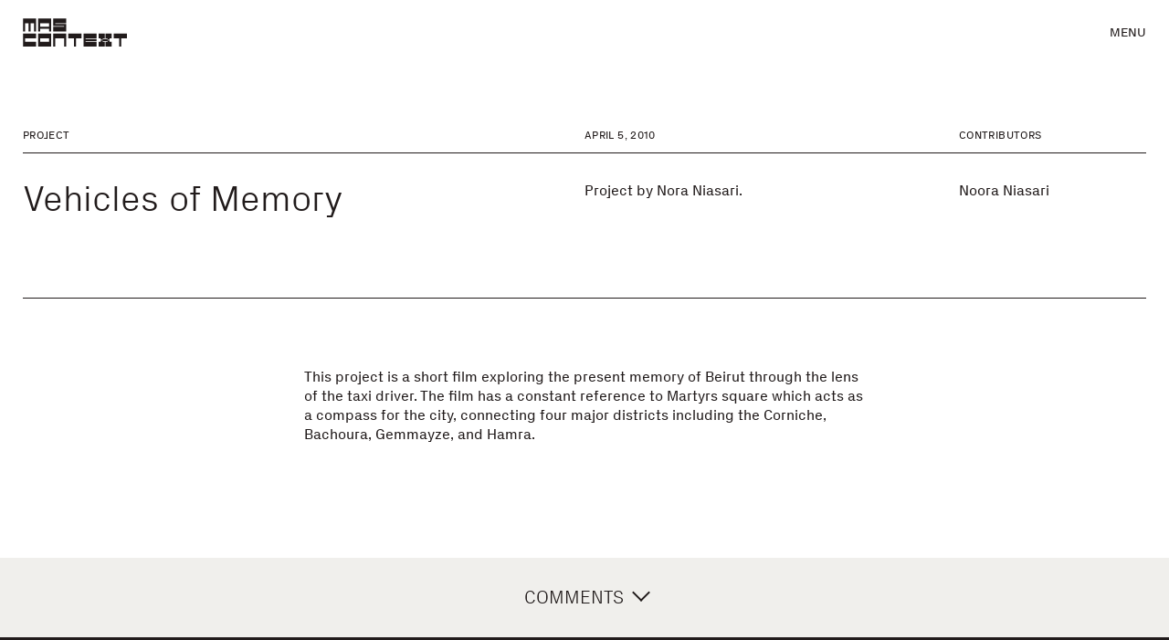

--- FILE ---
content_type: text/html; charset=UTF-8
request_url: https://mascontext.com/issues/university-works/vehicles-of-memory
body_size: 15293
content:
<!DOCTYPE html>
<html lang="en-US">
  <head>
    <meta charset="utf-8" />
    <meta name="viewport" content="width=device-width, initial-scale=1">
    <link rel="apple-touch-icon" sizes="180x180" href="/favicons/apple-touch-icon.png">
<link rel="icon" type="image/png" href="/favicons/favicon-32x32.png" sizes="32x32">
<link rel="icon" type="image/png" href="/favicons/favicon-16x16.png" sizes="16x16">
<link rel="shortcut icon" href="/favicons/favicon.ico">
<link rel="manifest" href="/favicons/manifest.json">
<meta name="theme-color" content="#211B1B">
<meta name="msapplication-config" content="/favicons/browserconfig.xml">

<script>
  var root = document.getElementsByTagName('html')[0];
  root.className += 'js';
</script>

<script>
  window.devMode = false;
</script>

<script>
  window.addEventListener('touchstart', function() {
    document.getElementsByTagName('html')[0].classList.add('is-touch');
    window.isTouch = true;
  });
</script>

<script>
  const updateVh = function() {
    const vh = window.innerHeight;
    document.documentElement.style.setProperty('--vh100', `${vh}px`);
  };

  if (typeof window !== 'undefined') {
    window.addEventListener('resize', updateVh);
    updateVh();
  }
</script>

<script>
  window.lazySizesConfig = {
    addClasses: true,
    expand: 1000,
    lazyClass: 'lazyload',
    loadingClass: 'is-loading',
    loadedClass: 'is-loaded',
    customMedia: {
      '--small': '(max-width: 768px)'
    }
  };
</script>

<link rel="stylesheet" href="/dist/styles/main-f425ae973b.css">
<link rel="stylesheet" href="/print.css">
  <title>Vehicles of Memory | MAS Context</title>
<script>window.dataLayer = window.dataLayer || [];
function gtag(){dataLayer.push(arguments)};
gtag('js', new Date());
gtag('config', 'G-XRTL9WBMS1', {'send_page_view': true,'anonymize_ip': false,'link_attribution': false,'allow_display_features': false});
</script><meta name="keywords" content="project, nora, niasari">
<meta name="description" content="Project by Nora Niasari.">
<meta name="referrer" content="no-referrer-when-downgrade">
<meta name="robots" content="all">
<meta content="en_US" property="og:locale">
<meta content="MAS Context" property="og:site_name">
<meta content="website" property="og:type">
<meta content="https://mascontext.com/issues/university-works/vehicles-of-memory" property="og:url">
<meta content="Vehicles of Memory" property="og:title">
<meta content="Project by Nora Niasari." property="og:description">
<meta content="https://dr10ftxu9axbn.cloudfront.net/[base64]?mtime=1672781012" property="og:image">
<meta content="1200" property="og:image:width">
<meta content="630" property="og:image:height">
<meta content="Cover art for MAS Context Issue" property="og:image:alt">
<meta content="https://vimeo.com/user9233088" property="og:see_also">
<meta content="https://www.pinterest.com/mascontext/" property="og:see_also">
<meta content="https://www.instagram.com/mascontext/" property="og:see_also">
<meta name="twitter:card" content="summary_large_image">
<meta name="twitter:site" content="@MASContext">
<meta name="twitter:creator" content="@MASContext">
<meta name="twitter:title" content="Vehicles of Memory">
<meta name="twitter:description" content="Project by Nora Niasari.">
<meta name="twitter:image" content="https://dr10ftxu9axbn.cloudfront.net/[base64]?mtime=1672781012">
<meta name="twitter:image:width" content="800">
<meta name="twitter:image:height" content="418">
<meta name="twitter:image:alt" content="Cover art for MAS Context Issue">
<meta name="google-site-verification" content="_y8CRsOE78kcArEkNsOwF-DV9-90dvjayA23pcq4Nz8">
<link href="https://mascontext.com/issues/university-works/vehicles-of-memory" rel="canonical">
<link href="https://mascontext.com/" rel="home">
<link type="text/plain" href="https://mascontext.com/humans.txt" rel="author"></head>

  <body class="--is-loading js-site" data-namespace="page" data-barba="wrapper"><script async src="https://www.googletagmanager.com/gtag/js?id=G-XRTL9WBMS1"></script>



    <div class="site-header" id="js-header" aria-label="Header" role="contentinfo">
  <a href="https://mascontext.com/" aria-label="MAS Context" class="site-header__logo">
    <svg role="presentation" width="605" height="165" viewBox="0 0 605 165" fill="none" xmlns="http://www.w3.org/2000/svg">
<path d="M0.601562 76.7998H12.6016V28.7998H32.6016V76.7998H44.6016V28.7998H64.6016V76.7998H76.6016V0.799805H0.601562V76.7998Z" fill="black"/>
<path d="M252.602 164.8H240.602V116.8H188.602V164.8H176.602V88.7998H252.602V164.8Z" fill="black"/>
<path d="M88.6016 76.7998H100.602V60.7998H152.602V76.7998H164.602V0.799805H88.6016V76.7998ZM152.602 48.7998H100.602V28.7998H152.602V48.7998Z" fill="black"/>
<path d="M252.602 76.7998H176.602V48.7998H240.602V44.7998H176.602V0.799805H252.602V28.7998H188.602V32.7998H252.602" fill="black"/>
<path d="M428.602 88.7998V116.8H364.602V120.8H428.602V132.8H364.602V136.8H428.602V164.8H352.602V88.7998H428.602Z" fill="black"/>
<path d="M76.6016 88.7998V116.8H12.6016V136.8H76.6016V164.8H0.601562V88.7998H76.6016Z" fill="black"/>
<path d="M264.602 88.7998V116.8H296.602V164.8H308.602V116.8H340.602V88.7998H264.602Z" fill="black"/>
<path d="M528.602 88.7998V116.8H560.602V164.8H572.602V116.8H604.602V88.7998H528.602Z" fill="black"/>
<path d="M164.602 88.7998H88.6016V164.8H164.602V88.7998ZM152.602 136.8H100.602V116.8H152.602V136.8Z" fill="black"/>
<path d="M504.602 124.8V116.8H516.602V88.7998H480.602V116.8H492.602V120.8H464.602V116.8H476.602V88.7998H440.602V116.8H452.602V124.8H464.602V128.8H452.602V136.8H440.602V164.8H476.602V136.8H464.602V132.8H492.602V136.8H480.602V164.8H516.602V136.8H504.602V128.8H492.602V124.8H504.602Z" fill="black"/>
</svg>
  </a>

  <div class="site-header__nav-toggle js-toggle-nav" role="button" tabindex="0" aria-haspopup="menu">
    Menu
  </div>
</div>    

    <main data-barba="container" data-barba-namespace="page">
      <div id="top"></div>
      <div class="js-site-content">
                  
          
<div class="site-nav js-nav --extended">

    <div class="site-nav__bg js-toggle-nav"></div>

    <div class="site-nav__container u-bg-off-white">
    <div class="site-nav__close js-toggle-nav">Close</div>
    <nav class="site-nav__main-nav">
      <a href="https://mascontext.com/issues">Issues</a>
      <a href="https://mascontext.com/events">Events</a>
      <a href="https://mascontext.com/observations">Observations</a>
      <a href="https://mascontext.com/dialogues">Dialogues</a>
    </nav>
    <nav class="site-nav__minor-nav t-eyebrow-m">
      <a href="https://mascontext.com/about">About</a>
      <a href="https://mascontext.com/news">News</a>
      <a href="https://mascontext.com/shop">Shop</a>
      <a href="https://mascontext.com/support">Support</a>
    </nav>

        <div class="site-nav__search">
      <form action="/search-results" class="site-search js-search-form">
        <label for="search-field">Search</label>&nbsp;&nbsp;
        <input id="search-field" type="search" placeholder="Type here" name="q">
        <button id="search-button" aria-label="Search"><svg role="presentation" width="12" height="12" viewBox="0 0 12 12" fill="none" xmlns="http://www.w3.org/2000/svg">
<path d="M5.14286 10.2556C5.73434 10.2556 6.29824 10.1604 6.83459 9.96992C7.37093 9.77945 7.85463 9.51378 8.28571 9.17293L11.0977 12L12 11.0827L9.18797 8.27068C9.52882 7.8396 9.79448 7.35589 9.98496 6.81955C10.1754 6.28321 10.2707 5.7193 10.2707 5.12782C10.2707 4.41604 10.1353 3.74938 9.86466 3.12782C9.59398 2.50626 9.22807 1.96241 8.76692 1.49624C8.30576 1.03007 7.7594 0.661656 7.12782 0.390977C6.50626 0.130324 5.84461 0 5.14286 0C4.43107 0 3.76441 0.130324 3.14286 0.390977C2.5213 0.661656 1.97745 1.03007 1.51128 1.49624C1.04511 1.96241 0.676693 2.50626 0.406015 3.12782C0.135337 3.74938 0 4.41604 0 5.12782C0 5.82958 0.135337 6.49624 0.406015 7.12782C0.676693 7.74938 1.04511 8.29072 1.51128 8.75188C1.97745 9.21303 2.5213 9.57895 3.14286 9.84962C3.76441 10.1203 4.43107 10.2556 5.14286 10.2556ZM5.14286 1.2782C5.67419 1.2782 6.17042 1.37844 6.63158 1.57895C7.10276 1.77945 7.51128 2.05514 7.85714 2.40601C8.20301 2.75689 8.4812 3.1629 8.69173 3.62406C8.89223 4.09524 8.99248 4.59649 8.99248 5.12782C8.99248 5.65915 8.89223 6.15539 8.69173 6.61654C8.4812 7.08772 8.20301 7.49874 7.85714 7.84962C7.51128 8.2005 7.10276 8.47619 6.63158 8.67669C6.17042 8.87719 5.67419 8.97744 5.14286 8.97744C4.61153 8.97744 4.11028 8.87719 3.6391 8.67669C3.16792 8.47619 2.7594 8.2005 2.41353 7.84962C2.06767 7.49874 1.79449 7.08772 1.59398 6.61654C1.39348 6.15539 1.29323 5.65915 1.29323 5.12782C1.29323 4.59649 1.39348 4.09524 1.59398 3.62406C1.79449 3.1629 2.06767 2.75689 2.41353 2.40601C2.7594 2.05514 3.16792 1.77945 3.6391 1.57895C4.11028 1.37844 4.61153 1.2782 5.14286 1.2782Z" fill="#211B1B"/>
</svg>
</button>
      </form>
    </div>

        <div class="site-nav__search-results js-search-results-nav --empty">

            <div class="site-nav__search-empty-loading">
        <div class="loading js-loading-search --search" role="presentation">
          <div class="load-anim">
            <span role="presentation" class="box"></span>
            <span role="presentation" class="box"></span>
            <span role="presentation" class="box"></span>
            <span role="presentation" class="box"></span>
            <span role="presentation" class="box"></span>
          </div>
        </div>
      </div>

      <div class="js-search-results-inner"></div>

    </div>

              <div class="site-nav__issue-nav">

                <div class="site-nav__issue-nav-reveal js-reveal-issue-nav"></div>
        <div class="site-nav__issue-nav-back js-hide-issue-nav js-reveal-issue-nav">
          <svg role="presentation" width="18" height="15" viewBox="0 0 18 15" fill="none" xmlns="http://www.w3.org/2000/svg">
<g clip-path="url(#clip0_1265_7196)">
<path d="M18 6.51976L3.75572 6.51976L8.9084 1.36778L7.53435 0L0 7.5L7.53435 15L8.9084 13.6322L3.75572 8.48024L18 8.48024V6.51976Z" fill="#211B1B"/>
</g>
<defs>
<clipPath id="clip0_1265_7196">
<rect width="18" height="15" fill="white"/>
</clipPath>
</defs>
</svg>        </div>
        <div class="site-nav__issue-nav-close js-toggle-nav">Close</div>

        <a href="https://mascontext.com/issues/university-works" class="site-nav__issue-header">
          <p class="t-eyebrow-s">Issue 0</p>
          <h6 class="t-heading-m">University Works</h6>
        </a>
                        <div class="site-nav__issue-order">
          <a href="https://mascontext.com/shop/university-works" class="btn">Buy</a>
        </div>
        
        <div class="site-nav__issue-articles">
                      <a href="https://mascontext.com/issues/university-works/spanning-lines-of-longitude-and-latitude" class="t-eyebrow-s">Spanning Lines of Longitude and Latitude</a>
                      <a href="https://mascontext.com/issues/university-works/discussing-university-works" class="t-eyebrow-s">Discussing University Works</a>
                      <a href="https://mascontext.com/issues/university-works/universidad-torcuato-di-tella-escuela-de-arquitectura-y-estudios-urbanos" class="t-eyebrow-s">Universidad Torcuato Di Tella, Escuela de Arquitectura y Estudios Urbanos</a>
                      <a href="https://mascontext.com/issues/university-works/triangulation-ribs" class="t-eyebrow-s">Triangulation/Ribs</a>
                      <a href="https://mascontext.com/issues/university-works/small-large-inflatables" class="t-eyebrow-s">Small / Large Inflatables</a>
                      <a href="https://mascontext.com/issues/university-works/computer-models-ii" class="t-eyebrow-s">Computer Models II</a>
                      <a href="https://mascontext.com/issues/university-works/the-room" class="t-eyebrow-s">The Room</a>
                      <a href="https://mascontext.com/issues/university-works/a-lot-with-little" class="t-eyebrow-s">A Lot with Little</a>
                      <a href="https://mascontext.com/issues/university-works/virginia-tech-school-of-architecture-design" class="t-eyebrow-s">Virginia Tech, School of Architecture + Design</a>
                      <a href="https://mascontext.com/issues/university-works/four-black-boxes-and-a-beacon-a-theater-for-roanoke-virginia" class="t-eyebrow-s">Four Black Boxes and a Beacon: a Theater for Roanoke, Virginia</a>
                      <a href="https://mascontext.com/issues/university-works/olympic-village-2016" class="t-eyebrow-s">Olympic Village 2016+</a>
                      <a href="https://mascontext.com/issues/university-works/immanence" class="t-eyebrow-s">Immanence</a>
                      <a href="https://mascontext.com/issues/university-works/sculptural-object-a-house" class="t-eyebrow-s">Sculptural object: A House</a>
                      <a href="https://mascontext.com/issues/university-works/a-house-for-a-farmer-and-his-dog-plus-requisite-outbuildings" class="t-eyebrow-s">A House for a Farmer and His Dog Plus Requisite Outbuildings</a>
                      <a href="https://mascontext.com/issues/university-works/parsons-the-new-school-of-design-school-of-constructed-environments" class="t-eyebrow-s">Parsons, the New School of Design, School of Constructed Environments</a>
                      <a href="https://mascontext.com/issues/university-works/bangkok-market-an-architecture-of-3-ecologies" class="t-eyebrow-s">Bangkok Market: An Architecture of 3 Ecologies</a>
                      <a href="https://mascontext.com/issues/university-works/bangkok-piers" class="t-eyebrow-s">Bangkok Piers</a>
                      <a href="https://mascontext.com/issues/university-works/pratunam-pier" class="t-eyebrow-s">Pratunam Pier</a>
                      <a href="https://mascontext.com/issues/university-works/bangkok-the-three-ecologies" class="t-eyebrow-s">Bangkok: The Three Ecologies</a>
                      <a href="https://mascontext.com/issues/university-works/bridging-ban-krua" class="t-eyebrow-s">Bridging Ban Krua</a>
                      <a href="https://mascontext.com/issues/university-works/university-of-illinois-at-chicago-school-of-architecture" class="t-eyebrow-s">University of Illinois at Chicago, School of Architecture</a>
                      <a href="https://mascontext.com/issues/university-works/new-york-is-not-a-place" class="t-eyebrow-s">New York is Not a Place</a>
                      <a href="https://mascontext.com/issues/university-works/family" class="t-eyebrow-s">Family</a>
                      <a href="https://mascontext.com/issues/university-works/off-grid-scenarios-solutions-for-the-endless-city" class="t-eyebrow-s">Off-Grid Scenarios: Solutions for the Endless City</a>
                      <a href="https://mascontext.com/issues/university-works/rubixtube" class="t-eyebrow-s">RUBIXtube</a>
                      <a href="https://mascontext.com/issues/university-works/collective-nesting-urban-housing-prototype" class="t-eyebrow-s">Collective Nesting: Urban Housing Prototype</a>
                      <a href="https://mascontext.com/issues/university-works/university-of-toronto-john-h-daniels-faculty-of-architecture-landscape-and-design" class="t-eyebrow-s">University of Toronto, John H. Daniels Faculty of Architecture, Landscape, and Design</a>
                      <a href="https://mascontext.com/issues/university-works/montreal-port-city" class="t-eyebrow-s">Montreal: Port/City</a>
                      <a href="https://mascontext.com/issues/university-works/automatic-revisited-fabricating-sustainable-concrete-elements" class="t-eyebrow-s">Automatic Revisited: Fabricating Sustainable Concrete Elements</a>
                      <a href="https://mascontext.com/issues/university-works/difference-and-innovation-in-new-housing-typology" class="t-eyebrow-s">Difference and Innovation in New Housing Typology</a>
                      <a href="https://mascontext.com/issues/university-works/edison-redux" class="t-eyebrow-s">Edison Redux</a>
                      <a href="https://mascontext.com/issues/university-works/hotel-affect-ed" class="t-eyebrow-s">Hotel Affect-ed</a>
                      <a href="https://mascontext.com/issues/university-works/universidad-politécnica-de-madrid-escuela-técnica-superior-de-arquitectura-de-madrid" class="t-eyebrow-s">Universidad Politécnica de Madrid, Escuela Técnica Superior de Arquitectura de Madrid</a>
                      <a href="https://mascontext.com/issues/university-works/a-viewpoint-a-continuous-circuit" class="t-eyebrow-s">A Viewpoint: A Continuous Circuit</a>
                      <a href="https://mascontext.com/issues/university-works/tourist-topography-in-paraty-brazil" class="t-eyebrow-s">Tourist Topography in Paraty, Brazil</a>
                      <a href="https://mascontext.com/issues/university-works/revitalization-of-the-south-west-of-merida-yucatan-chain-value-buildings" class="t-eyebrow-s">Revitalization of the Southwest of Merida, Yucatán: “Chain-Value” Buildings</a>
                      <a href="https://mascontext.com/issues/university-works/musical-acoustics-research-coordination-institute" class="t-eyebrow-s">Musical Acoustics Research &amp; Coordination Institute (M.A.R.C.I.)</a>
                      <a href="https://mascontext.com/issues/university-works/flamenco-diffusion-center" class="t-eyebrow-s">Flamenco Diffusion Center</a>
                      <a href="https://mascontext.com/issues/university-works/universitat-politecnica-de-catalunya-escola-tecnica-superior-darquitectura-de-barcelona" class="t-eyebrow-s">Universitat Politècnica de Catalunya, Escola Tècnica Superior d’Arquitectura de Barcelona</a>
                      <a href="https://mascontext.com/issues/university-works/recirculation-in-terramar" class="t-eyebrow-s">Recirculation in Terramar</a>
                      <a href="https://mascontext.com/issues/university-works/university-and-student-housing-in-the-center-of-amsterdam" class="t-eyebrow-s">University and Student Housing in the Center of Amsterdam</a>
                      <a href="https://mascontext.com/issues/university-works/erik-gunnar-asplunds-stockholm-public-library-expansion" class="t-eyebrow-s">Erik Gunnar Asplund’s Stockholm Public Library Expansion</a>
                      <a href="https://mascontext.com/issues/university-works/conservatori-del-liceu-building-in-el-raval-neighborhood" class="t-eyebrow-s">“Conservatori del Liceu” Building in El Raval Neighborhood</a>
                      <a href="https://mascontext.com/issues/university-works/new-topography-for-autodrom-st-pere-de-ribes" class="t-eyebrow-s">New Topography for “Autòdrom St. Pere de Ribes”</a>
                      <a href="https://mascontext.com/issues/university-works/eth-zurich-faculty-of-architecture" class="t-eyebrow-s">ETH Zürich, Faculty of Architecture</a>
                      <a href="https://mascontext.com/issues/university-works/office-space-zurich-see" class="t-eyebrow-s">Office Space Zürich See</a>
                      <a href="https://mascontext.com/issues/university-works/hochhaus-in-zurich-leutschenbach" class="t-eyebrow-s">Hochhaus in Zürich Leutschenbach</a>
                      <a href="https://mascontext.com/issues/university-works/concert-hall-in-dubrovnik" class="t-eyebrow-s">Concert Hall in Dubrovnik</a>
                      <a href="https://mascontext.com/issues/university-works/museum-wurth" class="t-eyebrow-s">Museum Würth</a>
                      <a href="https://mascontext.com/issues/university-works/museum-wurth-2" class="t-eyebrow-s">Museum Würth</a>
                      <a href="https://mascontext.com/issues/university-works/waseda-university-department-of-architecture" class="t-eyebrow-s">Waseda University, Department of Architecture</a>
                      <a href="https://mascontext.com/issues/university-works/the-memorial-of-jorge-oteiza-standing-on-the-kawasaki-harbor" class="t-eyebrow-s">The Memorial of Jorge Oteiza Standing on the Kawasaki Harbor</a>
                      <a href="https://mascontext.com/issues/university-works/jorge-oteiza-museum-2009" class="t-eyebrow-s">Jorge Oteiza Museum 2009</a>
                      <a href="https://mascontext.com/issues/university-works/modern-times" class="t-eyebrow-s">Modern Times</a>
                      <a href="https://mascontext.com/issues/university-works/museum-of-sculptor-jorge-oteiza-in-golf" class="t-eyebrow-s">Museum of Sculptor Jorge Oteiza in Golf</a>
                      <a href="https://mascontext.com/issues/university-works/thinly-town-reversible-landscape-of-the-underpopulated-village" class="t-eyebrow-s">Thinly Town: Reversible Landscape of the Underpopulated Village</a>
                      <a href="https://mascontext.com/issues/university-works/university-of-technology-sydney-faculty-of-design-architecture-and-built-environment" class="t-eyebrow-s">University of Technology Sydney, Faculty of Design, Architecture, and Built Environment</a>
                      <a href="https://mascontext.com/issues/university-works/the-ruins-of-modernism" class="t-eyebrow-s">The Ruins of Modernism</a>
                      <a href="https://mascontext.com/issues/university-works/beirut-city" class="t-eyebrow-s">Beirut City</a>
                      <a href="https://mascontext.com/issues/university-works/sydney-concert-hall" class="t-eyebrow-s">Sydney Concert Hall</a>
                      <a href="https://mascontext.com/issues/university-works/the-gap" class="t-eyebrow-s">The Gap</a>
                      <a href="https://mascontext.com/issues/university-works/vehicles-of-memory" class="t-eyebrow-s">Vehicles of Memory</a>
                  </div>
      </div>
    
  </div>



</div>
                
  <style>
    :root {
      --bg-color: #ffffff;
      --header-bg: #ffffff;
    }
  </style>



<div class="article-wrapper ">
  <div class="article-header u-header-spacing-top u-container">

    <div class="article-header__title">
    <div class="article-header__label">

                    <p class="label t-eyebrow-s">Project</p>
          </div>

    <h1 class="t-heading-l">
      Vehicles of Memory
    </h1>
  </div>

    <div class="article-header__about ">
    <div class="article-header__label">
      <p class="label t-eyebrow-s">
        April 5, 2010
      </p>
    </div>
    <div class="rtf">
      <p>Project by Nora Niasari.</p>
    </div>
  </div>

        <div class="article-header__contributors">
      <div class="article-header__label">
        <p class="label t-eyebrow-s">Contributors</p>
      </div>
      <ul class="article-header__contributors-list t-body-m">
                  <li><a href="https://mascontext.com/contributors/nora-niasari">Noora Niasari</a></li>
              </ul>
    </div>
  
</div>
  <div class="article-content">
              
<div class="article-content__text u-container rtf">
  <p>This project is a short film exploring the present memory of Beirut through the lens of the taxi driver. The film has a constant reference to Martyrs square which acts as a compass for the city, connecting four major districts including the Corniche, Bachoura, Gemmayze, and Hamra.</p>
</div>      </div>

        <div class="comments js-comments ">

      <div class="comments__toggle t-body-l" role="button" tabindex="0">Comments <span role="presentation"><span role="presentation"></span></span></div>

  <div class="comments__comments">
          <div id="disqus_thread"></div>
<script data-cfasync="false">
  /**
   *  RECOMMENDED CONFIGURATION VARIABLES: EDIT AND UNCOMMENT THE SECTION BELOW TO INSERT DYNAMIC VALUES FROM YOUR PLATFORM OR CMS.
   *  LEARN WHY DEFINING THESE VARIABLES IS IMPORTANT: https://disqus.com/admin/universalcode/#configuration-variables
   */

  if (typeof disqus_config !== 'undefined') {
    var _old_disqus_config = disqus_config;
  }
  var disqus_config = function () {
    if (typeof _old_disqus_config !== 'undefined') {
      _old_disqus_config.apply(this);
    }
    this.page.url = 'https://mascontext.com/issues/university-works/vehicles-of-memory';
    this.page.identifier = 'vehicles-of-memory';
    this.page.title = 'Vehicles of Memory';
    this.page.category_id = '';
    this.language = '';
      };
  // Lazy load the Disqus JavaScript as per https://www.samclarke.com/lazy-loading-disqus/
  (function (doc, win) {
    var script;
    var isLoaded;
    var element;
    var eventCallback;
    var threashold = win.innerHeight * .75;

    if (element) {
      addEventListener('scroll', eventCallback);
      addEventListener('resize', eventCallback);
    }

    function throttle(fn, delay) {
      var lastCalled = 0;
      var timeout;

      return function () {
        var now = +new Date;
        var remaining = delay - (now - lastCalled);
        var args = arguments;

        clearTimeout(timeout);

        if (remaining > 0) {
          timeout = setTimeout(function () {
            lastCalled = now;
            fn.apply(null, args);
          }, remaining);
        } else {
          lastCalled = now;
          fn.apply(null, args);
        }
      };
    }

    function isPassedThreashold() {
      var top = element.getBoundingClientRect().top;
      return top - win.innerHeight <= threashold;
    }

    function lazyLoad() {
      if (!isLoaded && isPassedThreashold()) {
        removeEventListener('scroll', eventCallback);
        removeEventListener('resize', eventCallback);

        script = doc.createElement('script');
        script.async = true;
        script.src = '//mascontext-new.disqus.com/embed.js';  // IMPORTANT: Replace EXAMPLE with your forum shortname!
        script.setAttribute('data-timestamp', +new Date());

        element.innerHTML = 'Loading comments...';

        (doc.head || doc.body).appendChild(script);

        isLoaded = true;
      }
    }

    win.disqusLazy = function (opts) {
      opts = opts || {};
      eventCallback = throttle(lazyLoad, opts.throttle || 100);
      element = opts.element || doc.getElementById('disqus_thread');
      threashold = opts.threashold || win.innerHeight * .75;

      if (element) {
        addEventListener('scroll', eventCallback);
        addEventListener('resize', eventCallback);
      }
    };
  }(document, window));
  disqusLazy();
</script>
<noscript>Please enable JavaScript to view the <a href="https://disqus.com/?ref_noscript" rel="nofollow">comments
        powered by Disqus.</a></noscript>

      </div>

</div>

  
    
  <div class="contributor-footer ">

    <div class="contributor-footer__inner u-container">
      <div class="contributor-footer__label contributor-footer__mobile-heading u-until-medium">
        <p class="t-eyebrow-s label">Contributor Bios</p>
      </div>

      <div class="contributor-footer__title u-medium-up">
        <div class="contributor-footer__label">
          <p class="t-eyebrow-s label">Contributor</p>
        </div>
      </div>

      <div class="contributor-footer__about u-medium-up">
        <div class="contributor-footer__label">
          <p class="t-eyebrow-s label">Bio</p>
        </div>
      </div>

      <div class="contributor-footer__contact u-medium-up">
        <div class="contributor-footer__label">
          <p class="t-eyebrow-s label">Contact</p>
        </div>
      </div>

              <div class="contributor-footer__row">
          <div class="contributor-footer__title">
            <a href="https://mascontext.com/contributors/nora-niasari" class="t-heading-m">Noora Niasari</a>
          </div>

          <div class="contributor-footer__about">
            <div class="t-body-m"><p>Noora Niasari is an Iranian-Australian documentary filmmaker based in Melbourne, Australia.</p></div>
          </div>

          <div class="contributor-footer__contact">
                                      <div>
                <a href="https://nooraniasari.com/" target="_blank" rel="noopener" class="t-body-m" aria-label="Visit nooraniasari.com">nooraniasari.com</a>
              </div>
                      </div>
        </div>
          </div>

  </div>


    
    
<div class="related-content ">
  <div class="realated-content__inner u-container">

        
  </div>

    <div class="related-content__nav">

    <div class="related-content__nav-inner u-container">
      <div class="related-content__prev">
                  <a href="https://mascontext.com/issues/university-works/the-gap" aria-label="Go to previous related entry"><svg role="presentation" width="28" height="24" viewBox="0 0 28 24" fill="none" xmlns="http://www.w3.org/2000/svg">
<path d="M28 10.4316H5.84224L13.8575 2.18845L11.7201 0L0 12L11.7201 24L13.8575 21.8116L5.84224 13.5684H28V10.4316Z" fill="#211B1B"/>
</svg>
</a>
              </div>

      <div class="related-content__next">
              </div>
    </div>
  </div>
  

</div>

</div>


      </div>
    </main>

    
<div class="site-footer" aria-label="Footer" role="contentinfo">
  <div class="site-footer__inner u-container">

        <div class="site-footer__contact">
      <p class="site-footer__label t-eyebrow-s">Contact</p>
      <div class="site-footer__address t-body-m">
        1564 North Damen Ave, Suite 204<br />
Chicago, IL 60622
        <br/>
        <a href="tel:+13124014537" class="site-footer__phone">312.401.4537</a><br/>
        <a href="mailto:info@mascontext.com" class="site-footer__email">info@mascontext.com</a>
      </div>
      <div class="t-body-m">
                  <a href="/info/accessibility" >Accessibility</a><br/>
                  <a href="/info/disclaimer" >Disclaimer</a><br/>
                  <a href="/info/privacy" >Privacy</a><br/>
              </div>
    </div>


        <div class="site-footer__follow">

      <div class="site-footer__label t-eyebrow-s">Follow</div>

            <a href="https://instagram.com/mascontext" target="_blank" rel="noopener" class="site-footer__ig t-body-m" aria-label="Visit MAS Context on Instagram">
        <span><svg role="presentation" width="20" height="20" viewBox="0 0 20 20" fill="none" xmlns="http://www.w3.org/2000/svg">
<path d="M10 4.85714C9.28819 4.85714 8.61979 4.98701 7.99479 5.24675C7.36979 5.52381 6.82726 5.89177 6.36719 6.35065C5.90712 6.80953 5.5382 7.35065 5.26042 7.97403C5 8.59741 4.86979 9.26407 4.86979 9.97403C4.86979 10.684 5 11.3506 5.26042 11.974C5.5382 12.5974 5.90712 13.1385 6.36719 13.5974C6.82726 14.0563 7.36979 14.4242 7.99479 14.7013C8.61979 14.961 9.28819 15.0909 10 15.0909C10.7118 15.0909 11.3802 14.961 12.0052 14.7013C12.6302 14.4242 13.1727 14.0563 13.6328 13.5974C14.0929 13.1385 14.4618 12.5974 14.7396 11.974C15 11.3506 15.1302 10.684 15.1302 9.97403C15.1302 9.26407 15 8.59741 14.7396 7.97403C14.4618 7.35065 14.0929 6.80953 13.6328 6.35065C13.1727 5.89177 12.6302 5.52381 12.0052 5.24675C11.3802 4.98701 10.7118 4.85714 10 4.85714ZM10 13.2987C9.07986 13.2987 8.29427 12.974 7.64323 12.3247C6.99218 11.6753 6.66667 10.8918 6.66667 9.97403C6.66667 9.05627 6.99218 8.27273 7.64323 7.62338C8.29427 6.97402 9.07986 6.64935 10 6.64935C10.9201 6.64935 11.7057 6.97402 12.3568 7.62338C13.0078 8.27273 13.3333 9.05627 13.3333 9.97403C13.3333 10.8918 13.0078 11.6753 12.3568 12.3247C11.7057 12.974 10.9201 13.2987 10 13.2987ZM16.5365 4.64935C16.5365 4.99567 16.4193 5.28138 16.1849 5.50649C15.9505 5.7316 15.6684 5.84416 15.3385 5.84416C15.0087 5.84416 14.7266 5.7316 14.4922 5.50649C14.2578 5.28138 14.1406 4.99567 14.1406 4.64935C14.1406 4.32035 14.2578 4.04329 14.4922 3.81818C14.7266 3.59307 15.0087 3.48052 15.3385 3.48052C15.6684 3.48052 15.9505 3.59307 16.1849 3.81818C16.4193 4.04329 16.5365 4.32035 16.5365 4.64935ZM19.4792 3.45455C19.2188 2.77922 18.8325 2.18615 18.3203 1.67532C17.8082 1.1645 17.2222 0.779222 16.5625 0.51948C16.1632 0.380952 15.7596 0.272727 15.3516 0.194806C14.9436 0.116883 14.5313 0.0779215 14.1146 0.0779215C13.5937 0.0432904 13.1163 0.0216452 12.6823 0.0129871C12.2483 0.00432904 11.3542 0 10 0C8.64583 0 7.75174 0.00432904 7.31771 0.0129871C6.88368 0.0216452 6.40625 0.0432904 5.88542 0.0779215C5.46875 0.0779215 5.05643 0.116883 4.64844 0.194806C4.24045 0.272727 3.84549 0.380952 3.46354 0.51948C2.78645 0.779222 2.19184 1.1645 1.67969 1.67532C1.16753 2.18615 0.781251 2.77922 0.520833 3.45455C0.381944 3.8355 0.273437 4.22944 0.195313 4.63636C0.117187 5.04329 0.0694451 5.45454 0.0520838 5.87013C0.0347225 6.40693 0.0217016 6.88744 0.013021 7.31169C0.00434032 7.73593 0 8.62337 0 9.97403C0 11.3247 0.00434032 12.2164 0.013021 12.6494C0.0217016 13.0823 0.0347225 13.5671 0.0520838 14.1039C0.0694451 14.5195 0.117187 14.9264 0.195313 15.3247C0.273437 15.7229 0.381944 16.1212 0.520833 16.5195C0.781251 17.1948 1.16753 17.7835 1.67969 18.2857C2.19184 18.7879 2.78645 19.1688 3.46354 19.4286C3.84549 19.5844 4.24045 19.7056 4.64844 19.7922C5.05643 19.8788 5.46875 19.9221 5.88542 19.9221C6.42361 19.9567 6.90538 19.9784 7.33073 19.987C7.75608 19.9957 8.64583 20 10 20C11.3542 20 12.2483 19.9957 12.6823 19.987C13.1163 19.9784 13.6024 19.9567 14.1406 19.9221C14.5399 19.9221 14.9436 19.8831 15.3516 19.8052C15.7596 19.7273 16.1632 19.619 16.5625 19.4805C17.2396 19.2208 17.8299 18.8355 18.3333 18.3247C18.8368 17.8139 19.2188 17.2208 19.4792 16.5455C19.6354 16.1645 19.7526 15.7706 19.8307 15.3636C19.9089 14.9567 19.9479 14.5455 19.9479 14.1299C19.9653 13.5931 19.9783 13.1126 19.987 12.6883C19.9957 12.2641 20 11.3766 20 10.026C20 8.658 20 7.76191 20 7.33766C20 6.91342 19.9826 6.4329 19.9479 5.8961C19.9479 5.48052 19.9089 5.06494 19.8307 4.64935C19.7526 4.23376 19.6354 3.8355 19.4792 3.45455ZM18.125 14C18.125 14.329 18.0946 14.6493 18.0339 14.961C17.9731 15.2727 17.8906 15.5758 17.7865 15.8701C17.6128 16.3204 17.3611 16.71 17.0312 17.039C16.7014 17.368 16.3194 17.6104 15.8854 17.7662C15.5903 17.8874 15.2865 17.974 14.974 18.026C14.6615 18.0779 14.349 18.1126 14.0365 18.1299C13.4983 18.1472 13.0252 18.1602 12.6172 18.1688C12.2092 18.1775 11.3281 18.1818 9.97396 18.1818C8.61979 18.1818 7.73872 18.1775 7.33073 18.1688C6.92274 18.1602 6.44966 18.1472 5.91146 18.1299C5.5816 18.1299 5.26476 18.0996 4.96094 18.039C4.65712 17.9784 4.34896 17.8874 4.03646 17.7662C3.60243 17.6104 3.22049 17.368 2.89062 17.039C2.56076 16.71 2.30903 16.3204 2.13542 15.8701C2.03125 15.5758 1.94878 15.2727 1.88802 14.961C1.82726 14.6493 1.79687 14.3377 1.79687 14.026C1.76215 13.5065 1.74479 13.039 1.74479 12.6234C1.74479 12.2078 1.74479 11.3247 1.74479 9.97403C1.74479 8.62337 1.74479 7.74459 1.74479 7.33766C1.74479 6.93073 1.76215 6.45888 1.79687 5.92208C1.79687 5.61039 1.82726 5.2987 1.88802 4.98701C1.94878 4.67532 2.03125 4.36364 2.13542 4.05195C2.30903 3.61905 2.56076 3.2381 2.89062 2.90909C3.22049 2.58009 3.60243 2.32901 4.03646 2.15584C4.34896 2.05195 4.65712 1.9697 4.96094 1.90909C5.26476 1.84848 5.5816 1.81818 5.91146 1.81818C6.43229 1.80087 6.90104 1.78788 7.31771 1.77922C7.73438 1.77056 8.61979 1.76623 9.97396 1.76623C11.3281 1.76623 12.2092 1.76623 12.6172 1.76623C13.0252 1.76623 13.4983 1.78355 14.0365 1.81818C14.349 1.81818 14.6615 1.84848 14.974 1.90909C15.2865 1.9697 15.5903 2.05195 15.8854 2.15584C16.3194 2.32901 16.7014 2.58009 17.0312 2.90909C17.3611 3.2381 17.6128 3.61905 17.7865 4.05195C17.8906 4.36364 17.9731 4.67099 18.0339 4.97403C18.0946 5.27706 18.125 5.59307 18.125 5.92208C18.1424 6.44156 18.1554 6.90909 18.1641 7.32468C18.1727 7.74026 18.1771 8.62337 18.1771 9.97403C18.1771 11.3247 18.1771 12.2035 18.1771 12.6104C18.1771 13.0173 18.1684 13.4805 18.151 14H18.125Z" fill="white"/>
</svg>
</span> @mascontext
      </a>

            <a href="https://twitter.com/mascontext" target="_blank" rel="noopener" class="site-footer__twitter t-body-m" aria-label="Visit MAS Context on Twitter">
        <span><svg role="presentation" width="20" height="20" viewBox="0 0 20 20" fill="none" xmlns="http://www.w3.org/2000/svg">
<path d="M16.25 0H3.75C2.70833 0 1.82292 0.36458 1.09375 1.09375C0.36458 1.82292 0 2.70833 0 3.75V16.25C0 17.2917 0.36458 18.1771 1.09375 18.9062C1.82292 19.6354 2.70833 20 3.75 20H16.25C17.2917 20 18.1771 19.6354 18.9062 18.9062C19.6354 18.1771 20 17.2917 20 16.25V3.75C20 2.70833 19.6354 1.82292 18.9062 1.09375C18.1771 0.36458 17.2917 0 16.25 0ZM14.9609 7.77344C14.987 7.8776 15 7.98177 15 8.08594C15 9.85678 14.362 11.4648 13.0859 12.9102C11.8099 14.3555 10.1042 15.0781 7.96875 15.0781C6.61458 15.0781 5.36459 14.7135 4.21875 13.9844C4.40104 14.0104 4.59635 14.0234 4.80469 14.0234C5.92448 14.0234 6.9401 13.6719 7.85156 12.9688C7.30468 12.9427 6.82292 12.7734 6.40625 12.4609C5.98958 12.1484 5.70313 11.7448 5.54688 11.25C5.70313 11.276 5.85937 11.2891 6.01562 11.2891C6.22396 11.2891 6.44531 11.263 6.67969 11.2109C6.10677 11.0807 5.63151 10.7943 5.25391 10.3516C4.8763 9.90885 4.6875 9.38802 4.6875 8.78906V8.75C5.02604 8.95833 5.40364 9.0625 5.82031 9.0625C5.0651 8.56771 4.6875 7.89063 4.6875 7.03125C4.6875 6.58854 4.80469 6.17188 5.03906 5.78125C6.34115 7.39584 8.03384 8.25521 10.1172 8.35938C10.0651 8.17708 10.0391 7.98177 10.0391 7.77344C10.0391 7.09635 10.2799 6.51693 10.7617 6.03516C11.2435 5.55338 11.8229 5.3125 12.5 5.3125C13.2292 5.3125 13.8281 5.57291 14.2969 6.09375C14.8698 5.98958 15.3906 5.79427 15.8594 5.50781C15.6771 6.10677 15.3255 6.5625 14.8047 6.875C15.2734 6.82292 15.7422 6.69271 16.2109 6.48438C15.8724 6.97917 15.4557 7.40885 14.9609 7.77344Z" fill="white"/>
</svg>
</span> @mascontext
      </a>

            <a href="https://pinterest.com/mascontext" target="_blank" rel="noopener" class="site-footer__pinterest t-body-m" aria-label="Visit MAS Context on Pinterest">
        <span><svg role="presentation" width="20" height="20" viewBox="0 0 20 20" fill="none" xmlns="http://www.w3.org/2000/svg">
<path d="M16.25 0C17.283 0 18.1662 0.36675 18.8997 1.10026C19.6333 1.83377 20 2.71701 20 3.75V16.25C20 17.283 19.6333 18.1662 18.8997 18.8997C18.1662 19.6333 17.283 20 16.25 20H6.8099C7.54775 18.941 8.01649 18.0295 8.21615 17.2656C8.29427 16.9705 8.5243 16.0634 8.90625 14.5443C9.08854 14.8828 9.40755 15.1736 9.86328 15.4167C10.319 15.6597 10.8073 15.7813 11.3281 15.7813C12.8993 15.7813 14.1819 15.1411 15.1758 13.8607C16.1697 12.5803 16.6667 10.9592 16.6667 8.9974C16.6667 8.26823 16.5148 7.56294 16.2109 6.88151C15.9071 6.20008 15.4883 5.59679 14.9544 5.07161C14.4206 4.54644 13.7587 4.12544 12.9688 3.80859C12.1788 3.49175 11.3238 3.33333 10.4036 3.33333C9.50086 3.33333 8.65669 3.45703 7.87109 3.70443C7.0855 3.95182 6.42144 4.28385 5.87891 4.70052C5.33637 5.11719 4.86979 5.59245 4.47917 6.1263C4.08854 6.66016 3.79991 7.21571 3.61328 7.79297C3.42665 8.37023 3.33333 8.94531 3.33333 9.51823C3.33333 10.4037 3.50477 11.1849 3.84766 11.862C4.19054 12.5391 4.69618 13.0165 5.36458 13.2943C5.47743 13.3377 5.57943 13.3377 5.67057 13.2943C5.76172 13.2509 5.82465 13.1684 5.85938 13.0469C5.94618 12.6649 6.01128 12.4002 6.05469 12.2526C6.10677 12.0529 6.05903 11.8707 5.91146 11.7057C5.47743 11.1675 5.26042 10.5165 5.26042 9.7526C5.26042 8.45051 5.70963 7.33724 6.60807 6.41276C7.50652 5.48828 8.68055 5.02604 10.1302 5.02604C11.4236 5.02604 12.4327 5.3776 13.1576 6.08073C13.8824 6.78386 14.2448 7.69531 14.2448 8.81511C14.2448 10.2734 13.9518 11.5148 13.3659 12.5391C12.7799 13.5634 12.0269 14.0755 11.1068 14.0755C10.5859 14.0755 10.1649 13.8867 9.84375 13.5091C9.52257 13.1315 9.42274 12.6823 9.54427 12.1615C9.61372 11.8663 9.72873 11.4648 9.88932 10.957C10.0499 10.4492 10.178 10.0065 10.2734 9.62891C10.3689 9.2513 10.4167 8.92795 10.4167 8.65886C10.4167 8.23351 10.3017 7.87978 10.0716 7.59766C9.84158 7.31554 9.51389 7.17448 9.08854 7.17448C8.55903 7.17448 8.10981 7.4197 7.74089 7.91016C7.37196 8.40061 7.1875 9.00607 7.1875 9.72656C7.1875 10.3516 7.29167 10.8767 7.5 11.3021L6.22396 16.6927C6.01562 17.5608 5.98524 18.6632 6.13281 20H3.75C2.71701 20 1.83377 19.6333 1.10026 18.8997C0.36675 18.1662 0 17.283 0 16.25V3.75C0 2.71701 0.36675 1.83377 1.10026 1.10026C1.83377 0.36675 2.71701 0 3.75 0H16.25Z" fill="white"/>
</svg>
</span> @mascontext
      </a>
    </div>


        <div class="site-footer__newsletter">

      <div class="site-footer__label t-eyebrow-s">Subscribe</div>

      <div class="sign-up">
        <div role="alert" class="js-form-success sign-up__success t-body-m">
    <p>Thank you for signing up!</p>
</div>

<form method="post" id="mailchimp-form" class="js-sign-up-form sign-up__form">
    <span id="blitz-inject-1" class="blitz-inject" data-blitz-id="1" data-blitz-uri="https://mascontext.com/actions/blitz/csrf/json" data-blitz-params="" data-blitz-property="input"></span>

    <label for="newsletter-email">Sign up for our mailing list:</label>
    <input id="newsletter-email" class="t-body-m" required aria-required="true" name="email" type="email" placeholder="Email" value="">
    <div id="email-error" role="alert" class="t-body-s text-error font-bold"></div>
    <button type="submit">Subscribe</button>
</form>      </div>

    </div>


    <div class="site-footer__bottom">

            <div class="site-footer__copyright t-eyebrow-s">
        ©&nbsp;2026&nbsp;Mas Context
      </div>

            <a href="#top" aria-label="Scroll to top of the page" class="site-footer__to-top">
        <svg role="presentation" width="24" height="28" viewBox="0 0 24 28" fill="none" xmlns="http://www.w3.org/2000/svg">
<g clip-path="url(#clip0_1265_3880)">
<path d="M13.5684 28L13.5684 5.84224L21.8115 13.8575L24 11.7201L12 -5.24537e-07L-5.12302e-07 11.7201L2.18845 13.8575L10.4316 5.84224L10.4316 28L13.5684 28Z" fill="#F0EFEC"/>
</g>
<defs>
<clipPath id="clip0_1265_3880">
<rect width="28" height="24" fill="white" transform="translate(24) rotate(90)"/>
</clipPath>
</defs>
</svg>
      </a>
    </div>


  </div>
</div>
    <div class="loading js-loading --is-visible" role="presentation">
      <div class="load-anim">
        <span role="presentation" class="box"></span>
        <span role="presentation" class="box"></span>
        <span role="presentation" class="box"></span>
        <span role="presentation" class="box"></span>
        <span role="presentation" class="box"></span>
      </div>
    </div>

      <script type="application/ld+json">{"@context":"http://schema.org","@graph":[{"@type":"WebSite","author":{"@id":"https://mascontext.com#identity"},"copyrightHolder":{"@id":"https://mascontext.com#identity"},"copyrightYear":"2010","creator":{"@id":"https://mascontext.com#creator"},"dateModified":"2023-11-09T08:40:44-08:00","datePublished":"2010-04-05T18:00:00-07:00","description":"Project by Nora Niasari.","headline":"Vehicles of Memory","image":{"@type":"ImageObject","url":"https://dr10ftxu9axbn.cloudfront.net/[base64]?mtime=1672781012"},"inLanguage":"en-us","mainEntityOfPage":"https://mascontext.com/issues/university-works/vehicles-of-memory","name":"Vehicles of Memory","publisher":{"@id":"https://mascontext.com#creator"},"url":"https://mascontext.com/issues/university-works/vehicles-of-memory"},{"@id":"https://mascontext.com#identity","@type":"LocalBusiness","address":{"@type":"PostalAddress","addressCountry":"US","addressLocality":"Chicago","addressRegion":"IL","postalCode":"60622","streetAddress":"1564 N. Damen Avenue, Suite 204"},"description":"MAS Context is a Chicago-based nonprofit organization that addresses issues that affect the urban context through publications, events, and installations.","geo":{"@type":"GeoCoordinates","latitude":"41.910090","longitude":"-87.677580"},"image":{"@type":"ImageObject","height":"1080","url":"https://mascontext.imgix.net/media/Frame-5.png?auto=format%2Ccompress&domain=mascontext.imgix.net&ixlib=php-3.3.0","width":"1920"},"logo":{"@type":"ImageObject","height":"60","url":"https://dr10ftxu9axbn.cloudfront.net/[base64]?mtime=1672780767","width":"107"},"name":"MAS Context","priceRange":"$","sameAs":["https://www.instagram.com/mascontext/","https://www.pinterest.com/mascontext/","https://vimeo.com/user9233088"],"url":"https://mascontext.com"},{"@id":"#creator","@type":"LocalBusiness","name":"MAS Context","priceRange":"$"},{"@type":"BreadcrumbList","description":"Breadcrumbs list","itemListElement":[{"@type":"ListItem","item":"https://mascontext.com/","name":"Home","position":1},{"@type":"ListItem","item":"https://mascontext.com/issues","name":"Issues Index","position":2},{"@type":"ListItem","item":"https://mascontext.com/issues/university-works","name":"University Works","position":3},{"@type":"ListItem","item":"https://mascontext.com/issues/university-works/vehicles-of-memory","name":"Vehicles of Memory","position":4}],"name":"Breadcrumbs"}]}</script><script src="/dist/scripts/main-000a84574a.bundle.js?v=1732151751"></script>
<script>var __awaiter = (this && this.__awaiter) || function (thisArg, _arguments, P, generator) {
    function adopt(value) { return value instanceof P ? value : new P(function (resolve) { resolve(value); }); }
    return new (P || (P = Promise))(function (resolve, reject) {
        function fulfilled(value) { try { step(generator.next(value)); } catch (e) { reject(e); } }
        function rejected(value) { try { step(generator["throw"](value)); } catch (e) { reject(e); } }
        function step(result) { result.done ? resolve(result.value) : adopt(result.value).then(fulfilled, rejected); }
        step((generator = generator.apply(thisArg, _arguments || [])).next());
    });
};
addInjectScriptEventListener();
function addInjectScriptEventListener() {
    const injectScriptEvent = 'DOMContentLoaded';
    if (injectScriptEvent === 'load') {
        window.addEventListener('load', injectElements, { once: true });
    }
    else {
        document.addEventListener(injectScriptEvent, injectElements, { once: true });
    }
}
function injectElements() {
    return __awaiter(this, void 0, void 0, function* () {
        if (!document.dispatchEvent(new CustomEvent('beforeBlitzInjectAll', {
            cancelable: true,
        }))) {
            return;
        }
        const elements = document.querySelectorAll('.blitz-inject:not(.blitz-inject--injected)');
        const injectElements = {};
        const promises = [];
        elements.forEach(element => {
            var _a;
            const injectElement = {
                element: element,
                id: element.getAttribute('data-blitz-id'),
                uri: element.getAttribute('data-blitz-uri'),
                params: element.getAttribute('data-blitz-params'),
                property: element.getAttribute('data-blitz-property'),
            };
            if (document.dispatchEvent(new CustomEvent('beforeBlitzInject', {
                cancelable: true,
                detail: injectElement,
            }))) {
                const url = injectElement.uri + (injectElement.params ? (injectElement.uri.indexOf('?') !== -1 ? '&' : '?') + injectElement.params : '');
                injectElements[url] = (_a = injectElements[url]) !== null && _a !== void 0 ? _a : [];
                injectElements[url].push(injectElement);
            }
        });
        for (const url in injectElements) {
            promises.push(replaceUrls(url, injectElements[url]));
        }
        yield Promise.all(promises);
        document.dispatchEvent(new CustomEvent('afterBlitzInjectAll'));
    });
}
function replaceUrls(url, injectElements) {
    return __awaiter(this, void 0, void 0, function* () {
        const response = yield fetch(url);
        if (response.status >= 300) {
            return null;
        }
        const responseText = yield response.text();
        let responseJson;
        if (url.indexOf('blitz/csrf/json') !== -1) {
            responseJson = JSON.parse(responseText);
        }
        injectElements.forEach(injectElement => {
            var _a;
            if (injectElement.property) {
                injectElement.element.innerHTML = (_a = responseJson[injectElement.property]) !== null && _a !== void 0 ? _a : '';
            }
            else {
                injectElement.element.innerHTML = responseText;
            }
            injectElement.element.classList.add('blitz-inject--injected');
            document.dispatchEvent(new CustomEvent('afterBlitzInject', {
                detail: injectElement,
            }));
        });
    });
};</script></body>
</html>
<!-- Cached by Blitz on 2026-01-20T18:50:25-08:00 -->